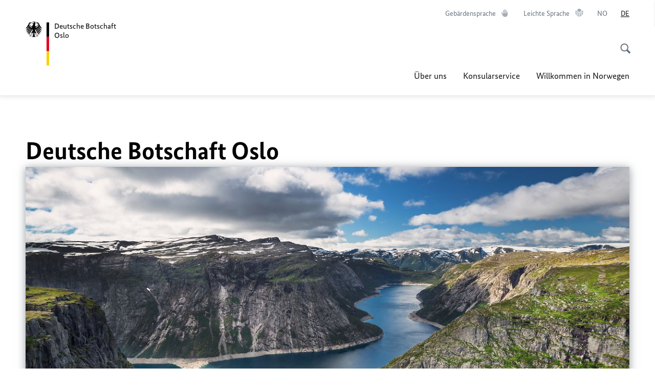

--- FILE ---
content_type: text/html;charset=UTF-8
request_url: https://oslo.diplo.de/
body_size: 17726
content:



<!DOCTYPE html>
<!--[if lte IE 9]><html lang="de" dir="ltr" class="no-js old-ie"    ><![endif]-->
<!--[if gt IE 9]><!-->
<html lang="de" dir="ltr" class="no-js"    ><!--<![endif]-->

  <head>
<meta http-equiv="content-type" content="text/html; charset=UTF-8"/>
<title>Deutsche Botschaft Oslo - Auswärtiges Amt</title>
<link rel="shortcut icon" href="/resource/blob/1205520/1b7353103b8d6217aab10f2706fa4c4d/homepage-no-de-favicon.ico" /><meta http-equiv="Content-Security-Policy" content="default-src &#39;self&#39;; img-src &#39;self&#39; data: https:; script-src &#39;self&#39; &#39;unsafe-inline&#39; &#39;unsafe-eval&#39; *.auswaertiges-amt.de *.babiel.com maps.googleapis.com; style-src &#39;self&#39; &#39;unsafe-inline&#39; fonts.googleapis.com https://de.presidencymt.eu/assets/widget/widget.css; connect-src &#39;self&#39; *.auswaertiges-amt.de *.babiel.com maps.googleapis.com; font-src &#39;self&#39; fonts.googleapis.com fonts.gstatic.com; frame-src *.diplo.de *.auswaertiges-amt.de *.babiel.com platform.twitter.com platform.x.com www.facebook.com www.instagram.com syndication.twitter.com www.linkedin.com www.youtube-nocookie.com https://vk.com/ https://www.google.com/; script-src-elem &#39;self&#39; &#39;unsafe-inline&#39; localhost:3000 *.auswaertiges-amt.de *.babiel.com platform.twitter.com platform.x.com connect.facebook.net www.instagram.com maps.googleapis.com https://de.presidencymt.eu/assets/widget/widget.js https://vk.com/js/api/openapi.js https://www.google.com/recaptcha/api.js https://www.gstatic.com/recaptcha/"/><link rel="apple-touch-icon" sizes="57x57" href="/static/appdata/includes/favicons/apple-touch-icon-57x57.png">
<link rel="apple-touch-icon" sizes="60x60" href="/static/appdata/includes/favicons/apple-touch-icon-60x60.png">
<link rel="apple-touch-icon" sizes="72x72" href="/static/appdata/includes/favicons/apple-touch-icon-72x72.png">
<link rel="apple-touch-icon" sizes="76x76" href="/static/appdata/includes/favicons/apple-touch-icon-76x76.png">
<link rel="apple-touch-icon" sizes="114x114" href="/static/appdata/includes/favicons/apple-touch-icon-114x114.png">
<link rel="apple-touch-icon" sizes="120x120" href="/static/appdata/includes/favicons/apple-touch-icon-120x120.png">
<link rel="apple-touch-icon" sizes="144x144" href="/static/appdata/includes/favicons/apple-touch-icon-144x144.png">
<link rel="apple-touch-icon" sizes="152x152" href="/static/appdata/includes/favicons/apple-touch-icon-152x152.png">
<link rel="apple-touch-icon" sizes="180x180" href="/static/appdata/includes/favicons/apple-touch-icon-180x180.png">
<link rel="icon" sizes="32x32" type="image/png" href="/static/appdata/includes/favicons/favicon-32x32.png">
<link rel="icon" sizes="192x192" type="image/png" href="/static/appdata/includes/favicons/android-chrome-192x192.png">
<link rel="icon" sizes="16x16" type="image/png" href="/static/appdata/includes/favicons/favicon-16x16.png"><link rel="canonical" href="https://oslo.diplo.de/no-de"/><meta name="keywords" content=""/>
<meta name="viewport" content="width=device-width, initial-scale=1.0"/>
<meta name="author" content="Auswärtiges Amt"/>
<meta name="robots" content="follow, index, noarchive, noodp, noydir"/>
<meta name="revisit-after" content="7 days"/><meta property="og:type" content="website"/>
<meta name="twitter:card" content="summary"/>
<meta property="og:url" content="https://oslo.diplo.de/no-de"/>
<meta property="og:locale" content="de"/>
<meta property="og:description" content="Klicken Sie hier, um auf die deutschsprachige Seite zu kommen. Hinweis: viele B&amp;uuml;rgerservice-Seiten sind im Moment nur auf Deutsch."/>
<meta name="description" content="Klicken Sie hier, um auf die deutschsprachige Seite zu kommen. Hinweis: viele B&amp;uuml;rgerservice-Seiten sind im Moment nur auf Deutsch."/>
<meta name="twitter:description" content="Klicken Sie hier, um auf die deutschsprachige Seite zu kommen. Hinweis: viele B&amp;uuml;rgerservice-Seiten sind im Moment nur auf Deutsch."/>
<meta property="og:site_name" content=""/>
<meta name="twitter:title" content="Deutsche Botschaft Oslo"/>
<meta property="og:title" content="Deutsche Botschaft Oslo"/>
<meta name="twitter:site" content="auswaertigesamt"/><link rel="preload" href="/resource/crblob/1096/a232503217988a2553de47cf22822184/bundessansweb-bold-woff2-data.woff2" as="font" type="font/woff2" crossorigin>
<link rel="preload" href="/resource/crblob/1100/601578769154ec077d6039c88e04694c/bundessansweb-regular-woff2-data.woff2" as="font" type="font/woff2" crossorigin>
<link rel="preload" href="/resource/crblob/1104/4b13bd4d47860a789405847a3fcf5a9a/bundesserifweb-bolditalic-woff2-data.woff2" as="font" type="font/woff2" crossorigin>
<link rel="preload" href="/resource/crblob/1112/a6fdb62ee6409ac17251984c3c418e8a/bundesserifweb-regular-woff2-data.woff2" as="font" type="font/woff2" crossorigin>
<link rel="preload" href="/resource/crblob/1108/d82e631127f31d2fa37154e9dbaddd55/bundesserifweb-italic-woff2-data.woff2" as="font" type="font/woff2" crossorigin><link rel="stylesheet" type="text/css" href="/resource/themes/aa/css/styles-768-118.css" media="screen"/>
<link rel="stylesheet" href="/resource/themes/aa/css/debug/label-css-2687446-1.css"><link rel="stylesheet" href="/resource/themes/aa/css/icons-data-png-184-98.css"><link rel="stylesheet" href="/resource/themes/aa/css/icons-data-svg-182-100.css"><link rel="stylesheet" href="/resource/themes/aa/css/icons-fallback-186-97.css">
<link rel="stylesheet" type="text/css" href="/resource/themes/aa/css/print-754-100.css" media="print"/><script>
(function() {
// Optimization for Repeat Views
if( sessionStorage.foftFontsLoaded ) {
document.documentElement.className += " is-font-bundle-1-loaded is-font-bundle-2-loaded";
return;
}
// promise polyfill
(function(){'use strict';var f,g=[];function l(a){g.push(a);1==g.length&&f()}function m(){for(;g.length;)g[0](),g.shift()}f=function(){setTimeout(m)};function n(a){this.a=p;this.b=void 0;this.f=[];var b=this;try{a(function(a){q(b,a)},function(a){r(b,a)})}catch(c){r(b,c)}}var p=2;function t(a){return new n(function(b,c){c(a)})}function u(a){return new n(function(b){b(a)})}function q(a,b){if(a.a==p){if(b==a)throw new TypeError;var c=!1;try{var d=b&&b.then;if(null!=b&&"object"==typeof b&&"function"==typeof d){d.call(b,function(b){c||q(a,b);c=!0},function(b){c||r(a,b);c=!0});return}}catch(e){c||r(a,e);return}a.a=0;a.b=b;v(a)}}
function r(a,b){if(a.a==p){if(b==a)throw new TypeError;a.a=1;a.b=b;v(a)}}function v(a){l(function(){if(a.a!=p)for(;a.f.length;){var b=a.f.shift(),c=b[0],d=b[1],e=b[2],b=b[3];try{0==a.a?"function"==typeof c?e(c.call(void 0,a.b)):e(a.b):1==a.a&&("function"==typeof d?e(d.call(void 0,a.b)):b(a.b))}catch(h){b(h)}}})}n.prototype.g=function(a){return this.c(void 0,a)};n.prototype.c=function(a,b){var c=this;return new n(function(d,e){c.f.push([a,b,d,e]);v(c)})};
function w(a){return new n(function(b,c){function d(c){return function(d){h[c]=d;e+=1;e==a.length&&b(h)}}var e=0,h=[];0==a.length&&b(h);for(var k=0;k<a.length;k+=1)u(a[k]).c(d(k),c)})}function x(a){return new n(function(b,c){for(var d=0;d<a.length;d+=1)u(a[d]).c(b,c)})};window.Promise||(window.Promise=n,window.Promise.resolve=u,window.Promise.reject=t,window.Promise.race=x,window.Promise.all=w,window.Promise.prototype.then=n.prototype.c,window.Promise.prototype["catch"]=n.prototype.g);}());
// FontFaceObserver https://github.com/bramstein/fontfaceobserver
(function(){function m(a,b){document.addEventListener?a.addEventListener("scroll",b,!1):a.attachEvent("scroll",b)}function n(a){document.body?a():document.addEventListener?document.addEventListener("DOMContentLoaded",function c(){document.removeEventListener("DOMContentLoaded",c);a()}):document.attachEvent("onreadystatechange",function l(){if("interactive"==document.readyState||"complete"==document.readyState)document.detachEvent("onreadystatechange",l),a()})};function t(a){this.a=document.createElement("div");this.a.setAttribute("aria-hidden","true");this.a.appendChild(document.createTextNode(a));this.b=document.createElement("span");this.c=document.createElement("span");this.h=document.createElement("span");this.f=document.createElement("span");this.g=-1;this.b.style.cssText="max-width:none;display:inline-block;position:absolute;height:100%;width:100%;overflow:scroll;font-size:16px;";this.c.style.cssText="max-width:none;display:inline-block;position:absolute;height:100%;width:100%;overflow:scroll;font-size:16px;";
this.f.style.cssText="max-width:none;display:inline-block;position:absolute;height:100%;width:100%;overflow:scroll;font-size:16px;";this.h.style.cssText="display:inline-block;width:200%;height:200%;font-size:16px;max-width:none;";this.b.appendChild(this.h);this.c.appendChild(this.f);this.a.appendChild(this.b);this.a.appendChild(this.c)}
function x(a,b){a.a.style.cssText="max-width:none;min-width:20px;min-height:20px;display:inline-block;overflow:hidden;position:absolute;width:auto;margin:0;padding:0;top:-999px;left:-999px;white-space:nowrap;font:"+b+";"}function y(a){var b=a.a.offsetWidth,c=b+100;a.f.style.width=c+"px";a.c.scrollLeft=c;a.b.scrollLeft=a.b.scrollWidth+100;return a.g!==b?(a.g=b,!0):!1}function z(a,b){function c(){var a=l;y(a)&&a.a.parentNode&&b(a.g)}var l=a;m(a.b,c);m(a.c,c);y(a)};function A(a,b){var c=b||{};this.family=a;this.style=c.style||"normal";this.weight=c.weight||"normal";this.stretch=c.stretch||"normal"}var B=null,C=null,E=null,F=null;function I(){if(null===E){var a=document.createElement("div");try{a.style.font="condensed 100px sans-serif"}catch(b){}E=""!==a.style.font}return E}function J(a,b){return[a.style,a.weight,I()?a.stretch:"","100px",b].join(" ")}
A.prototype.load=function(a,b){var c=this,l=a||"BESbswy",r=0,D=b||3E3,G=(new Date).getTime();return new Promise(function(a,b){var e;null===F&&(F=!!document.fonts);if(e=F)null===C&&(C=/OS X.*Version\/10\..*Safari/.test(navigator.userAgent)&&/Apple/.test(navigator.vendor)),e=!C;if(e){e=new Promise(function(a,b){function f(){(new Date).getTime()-G>=D?b():document.fonts.load(J(c,'"'+c.family+'"'),l).then(function(c){1<=c.length?a():setTimeout(f,25)},function(){b()})}f()});var K=new Promise(function(a,
c){r=setTimeout(c,D)});Promise.race([K,e]).then(function(){clearTimeout(r);a(c)},function(){b(c)})}else n(function(){function e(){var b;if(b=-1!=g&&-1!=h||-1!=g&&-1!=k||-1!=h&&-1!=k)(b=g!=h&&g!=k&&h!=k)||(null===B&&(b=/AppleWebKit\/([0-9]+)(?:\.([0-9]+))/.exec(window.navigator.userAgent),B=!!b&&(536>parseInt(b[1],10)||536===parseInt(b[1],10)&&11>=parseInt(b[2],10))),b=B&&(g==u&&h==u&&k==u||g==v&&h==v&&k==v||g==w&&h==w&&k==w)),b=!b;b&&(d.parentNode&&d.parentNode.removeChild(d),clearTimeout(r),a(c))}
function H(){if((new Date).getTime()-G>=D)d.parentNode&&d.parentNode.removeChild(d),b(c);else{var a=document.hidden;if(!0===a||void 0===a)g=f.a.offsetWidth,h=p.a.offsetWidth,k=q.a.offsetWidth,e();r=setTimeout(H,50)}}var f=new t(l),p=new t(l),q=new t(l),g=-1,h=-1,k=-1,u=-1,v=-1,w=-1,d=document.createElement("div");d.dir="ltr";x(f,J(c,"sans-serif"));x(p,J(c,"serif"));x(q,J(c,"monospace"));d.appendChild(f.a);d.appendChild(p.a);d.appendChild(q.a);document.body.appendChild(d);u=f.a.offsetWidth;v=p.a.offsetWidth;
w=q.a.offsetWidth;H();z(f,function(a){g=a;e()});x(f,J(c,'"'+c.family+'",sans-serif'));z(p,function(a){h=a;e()});x(p,J(c,'"'+c.family+'",serif'));z(q,function(a){k=a;e()});x(q,J(c,'"'+c.family+'",monospace'))})})};"undefined"!==typeof module?module.exports=A:(window.FontFaceObserver=A,window.FontFaceObserver.prototype.load=A.prototype.load);}());
var bundesSansWeb400 = new FontFaceObserver('BundesSansweb', {
weight: 400
});
Promise.all([bundesSansWeb400.load()]).then(function () {
document.documentElement.className += ' is-font-bundle-1-loaded';
var bundesSansWeb700 = new FontFaceObserver('BundesSansWeb', {
weight: 700
});
var bundesSerifWeb400 = new FontFaceObserver('BundesSerifWeb', {
weight: 400
});
var bundesSerifWeb400i = new FontFaceObserver('BundesSerifWeb', {
weight: 400,
style: 'italic'
});
var bundesSerifWeb700i = new FontFaceObserver('BundesSerifWeb', {
weight: 700,
style: 'italic'
});
Promise.all([
bundesSansWeb700.load(),
bundesSerifWeb400.load(),
bundesSerifWeb400i.load(),
bundesSerifWeb700i.load()
]).then(function () {
document.documentElement.className += ' is-font-bundle-2-loaded';
// Optimization for Repeat Views
sessionStorage.foftFontsLoaded = true;
});
});
})();
</script><script>!function () {
function e(e, n, t) {
"use strict";
var o = window.document.createElement("link"), r = n || window.document.getElementsByTagName("script")[0], a = window.document.styleSheets;
return o.rel = "stylesheet", o.href = e, o.media = "only x", r.parentNode.insertBefore(o, r), o.onloadcssdefined = function (e) {
for (var n, t = 0; t < a.length; t++)a[t].href && a[t].href === o.href && (n = !0);
n ? e() : setTimeout(function () {
o.onloadcssdefined(e)
})
}, o.onloadcssdefined(function () {
o.media = t || "all"
}), o
}
function n(e, n) {
e.onload = function () {
e.onload = null, n && n.call(e)
}, "isApplicationInstalled" in navigator && "onloadcssdefined" in e && e.onloadcssdefined(n)
}
!function (t) {
var o = function (r, a) {
"use strict";
if (r && 3 === r.length) {
var i = t.navigator, c = t.document, s = t.Image, d = !(!c.createElementNS || !c.createElementNS("http://www.w3.org/2000/svg", "svg").createSVGRect || !c.implementation.hasFeature("http://www.w3.org/TR/SVG11/feature#Image", "1.1") || t.opera && -1 === i.userAgent.indexOf("Chrome") || -1 !== i.userAgent.indexOf("Series40")), l = new s;
l.onerror = function () {
o.method = "png", o.href = r[2], e(r[2])
}, l.onload = function () {
var t = 1 === l.width && 1 === l.height, i = r[t && d ? 0 : t ? 1 : 2];
t && d ? o.method = "svg" : t ? o.method = "datapng" : o.method = "png", o.href = i, n(e(i), a)
}, l.src = "[data-uri]", c.documentElement.className += " grunticon"
}
};
o.loadCSS = e, o.onloadCSS = n, t.grunticon = o
}(this), function (e, n) {
"use strict";
var t = n.document, o = "grunticon:", r = function (e) {
if (t.attachEvent ? "complete" === t.readyState : "loading" !== t.readyState) e(); else {
var n = !1;
t.addEventListener("readystatechange", function () {
n || (n = !0, e())
}, !1)
}
}, a = function (e) {
return n.document.querySelector('link[href$="' + e + '"]')
}, i = function (e) {
var n, t, r, a, i, c, s = {};
if (n = e.sheet, !n)return s;
t = n.cssRules ? n.cssRules : n.rules;
for (var d = 0; d < t.length; d++)r = t[d].cssText, a = o + t[d].selectorText, i = r.split(");")[0].match(/US\-ASCII\,([^"']+)/), i && i[1] && (c = decodeURIComponent(i[1]), s[a] = c);
return s
}, c = function (e) {
var n, r, a, i;
a = "data-grunticon-embed";
for (var c in e) {
i = c.slice(o.length);
try {
n = t.querySelectorAll(i)
} catch (s) {
continue
}
r = [];
for (var d = 0; d < n.length; d++)null !== n[d].getAttribute(a) && r.push(n[d]);
if (r.length)for (d = 0; d < r.length; d++)r[d].innerHTML = e[c], r[d].style.backgroundImage = "none", r[d].removeAttribute(a)
}
return r
}, s = function (n) {
"svg" === e.method && r(function () {
c(i(a(e.href))), "function" == typeof n && n()
})
};
e.embedIcons = c, e.getCSS = a, e.getIcons = i, e.ready = r, e.svgLoadedCallback = s, e.embedSVG = s
}(grunticon, this)
}();</script> <script>
grunticon([
"/resource/themes/aa/css/icons-data-svg-182-100.css"
,
"/resource/themes/aa/css/icons-data-png-184-98.css"
,
"/resource/themes/aa/css/icons-fallback-186-97.css"
], grunticon.svgLoadedCallback);
</script>
<noscript>
<link href="/resource/themes/aa/css/icons-fallback-186-97.css" rel="stylesheet"/>
</noscript>  </head>

  <body class=""    data-not-searchable="none">
<div ></div>    
    

    <div >
<nav class="c-skiplinks" aria-label="Sprungmarke" data-css="c-skiplinks" data-js-module="skiplinks">
<h2 class="skiplinks__headline">Navigation und Service</h2>
<p class="skiplinks__text"><em>Direkt zu:</em></p>
<ul class="skiplink__list">
<li class="skiplink__list-item"><a class="skiplink__link" href="#main">Inhalt</a></li>
<li class="skiplink__list-item"><a class="skiplink__link" href="#nav__primary">Hauptmenü</a></li>
<li class="skiplink__list-item"><a class="skiplink__link skiplink__search-link" href="#header-cta-search">Suche</a></li>
</ul>
</nav><header id="header" data-css="c-header"
class=" c-header--">
<div class="header__inner">
<div class="header__left">
<div class=" c-logo">
<picture class="c-picture--logo
" data-css="c-picture">
<source srcset="/resource/crblob/772/47f731c5aa09d415e52ad2d35c55a7be/aamt-logo-sp-data.svg" media="(max-width:707px)" data-logotext="Zur Startseite"/>
<source srcset="/resource/crblob/774/043b311bf7ef66e7fe96e3da3f0c8bb4/aamt-logo-tb-data.svg" media="(min-width:708px) and (max-width:1039px)" data-logotext="Zur Startseite"/>
<source srcset="/resource/crblob/200/b26f8a6a21790f0822b0b21a2a92ac4b/aamt-logo-dt-data.svg" media="(min-width:1040px)" data-logotext="Zur Startseite"/>
<img class="picture__image "
src="/resource/crblob/772/47f731c5aa09d415e52ad2d35c55a7be/aamt-logo-sp-data.svg" alt="Zur Startseite" data-logotext="Zur Startseite"
data-sizes=&quot;auto&quot;/>
</picture>
<span class="logo__title">Deutsche Botschaft</span>
<span class="logo__title">Oslo</span>
</div> </div>
<div class="header__right">
<div class="c-metanavigation--default is-desktop-visible"
data-css="c-metanavigation">
<nav class="metanavigation__nav">
<h2 class="metanavigation__nav-headline is-aural">Seitennavigation</h2>
<ul class="metanavigation__linklist">
<li class="metanavigation__linklist-item">
<a href="https://www.auswaertiges-amt.de/de/gebaerdensprache" title="Gebärdensprache" class="metanavigation__link is-sign-language">
<span class="metanavigation__link-content">Gebärdensprache</span>
<span class="is-aural">Im neuen Tab öffnen</span>
<span class="metanavigation__link-icon i-gebaerdensprache" data-grunticon-embed="true"></span>
</a>
</li>
<li class="metanavigation__linklist-item">
<a href="https://www.auswaertiges-amt.de/de/gebaerdensprache" title="Leichte Sprache" class="metanavigation__link is-easy-language">
<span class="metanavigation__link-content">Leichte Sprache</span>
<span class="is-aural">Im neuen Tab öffnen</span>
<span class="metanavigation__link-icon i-leichte-sprache" data-grunticon-embed="true"></span>
</a>
</li>
<li class="metanavigation__linklist-item is-abbr">
<a aria-label="Norsk" lang="no" class="metanavigation__link is-abbr-language" href="https://oslo.diplo.de/no-no">
<span class="metanavigation__link-content">
<abbr title="Norsk">NO</abbr>
</span>
<span class="metanavigation__link-icon"></span>
</a>
</li>
<li class="metanavigation__linklist-item is-abbr">
<strong class="metanavigation__active-item is-abbr-language">
<span class="metanavigation__active-item-content">
<abbr title="Deutsch">DE</abbr>
</span>
<span class="metanavigation__active-item-icon"></span>
</strong>
</li> </ul>
</nav>
</div>
<button id="header-cta-search" class="c-cta--search-toggle " data-css="c-cta" data-js-module="cta"
data-js-options='{&quot;globalEvent&quot;:&quot;cta:openSearchOverlay&quot;}' title="Suche öffnen" aria-expanded="false">
<span class="cta__icon i-magnifier"
data-grunticon-embed="true"></span>
<span class="cta__content" data-js-item="cta-content">Suche öffnen</span>
</button>
<div class="c-toggler--search-toggle is-closed" data-css="c-toggler" data-js-module="toggler"
data-js-options="{&quot;globalEvent&quot;:&quot;cta:openSearchOverlay&quot;,&quot;calculateHeight&quot;:false}">
<div class="toggler__wrapper">
<div class="u-grid-row">
<div class="u-grid-col">
<div class="c-search--overlay" data-css="c-search" data-js-module="search"
data-js-options="{&quot;textNoResults&quot;:&quot;search-text-no-results&quot;,&quot;autofocus&quot;:&quot;true&quot;,&quot;textResults&quot;:&quot;search-text-results&quot;,&quot;customSubmit&quot;:&quot;customformat&quot;}">
<h2 class="search__headline">Wonach suchen Sie?</h2>
<div class="search__wrapper">
<form class="search__form" action="/no-de/search" method="get" data-js-atom="search-form" novalidate>
<fieldset class="search__control-group">
<legend class="is-aural">Inhalt</legend>
<label class="is-aural" for="search-input-1205520">Geben Sie ein Suchwort ein</label>
<input type="search" placeholder="Was suchen Sie?" class="search__input" name="search" id="search-input-1205520" data-js-atom="input">
<button type="submit" class="search__submit-btn" data-js-atom="submit">
<span class="search__submit-btn-text">Suche</span>
<span class="i-magnifier" data-grunticon-embed="true"></span>
</button>
</fieldset>
</form>
<div class="search__helper-text-wrapper">
<span data-js-atom="search-text-results">Anzahl gefundener Suchergebnisse:</span>
<span data-js-atom="search-text-no-results">Keine passenden Schlagwörter gefunden. Bitte tippen Sie Ihr Suchwort komplett ein.</span>
</div>
</div>
<div class="search__tags-wrap">
</div>
<button class="c-cta--search-overlay-toggle"
data-css="c-cta"
type="button"
data-js-atom="search-overlay-close">
<span class="cta__icon "></span>
<span class="cta__content" data-js-item="cta-content">Suche schließen</span>
</button>
</div>
</div>
</div>
</div>
</div>
<div class="c-nav-primary" data-css="c-nav-primary" data-js-module="nav-primary" id="nav__primary" data-js-options="{&quot;calculateHeight&quot;:false}">
<button class="nav-primary__hamburger" data-js-atom="trigger-nav" aria-controls="navigation" aria-expanded="false" aria-label="Menü">
<span class="nav-primary__hamburger-icon"></span>
<span class="nav-primary__hamburger-title is-inactive-text">Menü</span>
<span class="nav-primary__hamburger-title is-active-text">schließen</span>
</button>
<span class="nav-primary__alert-area" role="alert" data-js-atom="alert-area" data-inactive-text="Das Menü wurde geschlossen." data-active-text="Das Menü wurde geöffnet."></span>
<div class="nav-primary__wrapper" id="navigation" data-js-atom="navigation-wrapper">
<nav class="nav-primary__content" data-js-atom="navigation-content">
<h2 class="nav-primary__headline" data-js-atom="navigation-heading" data-js-atom="navigation-heading" tabindex="-1">Menü</h2>
<ul class="nav-primary__list">
<li class="nav-primary__list-item">
<button class="nav-primary__first-level-cta " data-js-atom="trigger-sub-list"
aria-expanded="false" aria-controls="1205406-nav">
Über uns
</button>
<div class="nav-primary__second-level-wrapper" data-js-atom="second-level-wrapper" id="1205406-nav" aria-hidden="true">
<div class="nav-primary__sub-list-wrapper">
<button class="nav-primary__sub-list-close" data-js-atom="close-sub-list">
<span class="nav-primary__sub-list-close-icon i-arrow_right-g" data-grunticon-embed="true"></span>
<span class="nav-primary__sub-list-close-content">Zurück <span class="is-aural">zur ersten Navigationsebene</span></span>
</button>
<h3 class="nav-primary__sub-list-title" data-js-atom="navigation-heading" tabindex="-1">Über uns</h3>
<ul class="nav-primary__sub-list">
<li class="nav-primary__sub-list-item is-highlight">
<a href="/no-de/ueber-uns" class="nav-primary__second-level-cta" data-js-tracking="['trackEvent', 'Navigation', 'Klick Hauptmenü',
'Zur Übersicht']">
<span class="nav-primary__second-level-item-wrapper">
<span class="nav-primary__second-level-cta-content">Zur Übersicht</span>
<span class="nav-primary__second-level-cta-icon i-arrow_left_100" data-grunticon-embed="true"></span>
</span>
</a>
</li><li class="nav-primary__sub-list-item">
<a href="/no-de/ueber-uns/2571920-2571920" class="nav-primary__second-level-cta" data-js-tracking="[&#x27;trackEvent&#x27;, &#x27;Navigation&#x27;, &#x27;Klick Hauptmenü&#x27;, &#x27;Adresse, Öffnungszeiten &amp;amp; Kontakt&#x27;]">
<span class="nav-primary__second-level-cta-content">
<p class="rte__paragraph">Adresse, Öffnungszeiten &amp; Kontakt<br/></p> </span>
<span class="nav-primary__second-level-cta-icon"></span>
</a>
</li><li class="nav-primary__sub-list-item">
<a href="/no-de/ueber-uns/01-botschaft" class="nav-primary__second-level-cta" data-js-tracking="[&#x27;trackEvent&#x27;, &#x27;Navigation&#x27;, &#x27;Klick Hauptmenü&#x27;, &#x27;Kontakt zur Botschaft&#x27;]">
<span class="nav-primary__second-level-cta-content">
<p class="rte__paragraph">Kontakt zur Botschaft<br/></p> </span>
<span class="nav-primary__second-level-cta-icon"></span>
</a>
</li><li class="nav-primary__sub-list-item">
<a href="/no-de/ueber-uns/honorarkonsuln" class="nav-primary__second-level-cta" data-js-tracking="[&#x27;trackEvent&#x27;, &#x27;Navigation&#x27;, &#x27;Klick Hauptmenü&#x27;, &#x27;Honorarkonsuln&#x27;]">
<span class="nav-primary__second-level-cta-content">
<p class="rte__paragraph">Honorarkonsuln<br/></p> </span>
<span class="nav-primary__second-level-cta-icon"></span>
</a>
</li><li class="nav-primary__sub-list-item">
<a href="/no-de/ueber-uns/korruptionspraevention" class="nav-primary__second-level-cta" data-js-tracking="[&#x27;trackEvent&#x27;, &#x27;Navigation&#x27;, &#x27;Klick Hauptmenü&#x27;, &#x27;Korruptionsprävention&#x27;]">
<span class="nav-primary__second-level-cta-content">
<p class="rte__paragraph">Korruptionsprävention<br/></p> </span>
<span class="nav-primary__second-level-cta-icon"></span>
</a>
</li> </ul>
</div>
</div>
</li><li class="nav-primary__list-item">
<button class="nav-primary__first-level-cta " data-js-atom="trigger-sub-list"
aria-expanded="false" aria-controls="1205374-nav">
Konsularservice
</button>
<div class="nav-primary__second-level-wrapper" data-js-atom="second-level-wrapper" id="1205374-nav" aria-hidden="true">
<div class="nav-primary__sub-list-wrapper">
<button class="nav-primary__sub-list-close" data-js-atom="close-sub-list">
<span class="nav-primary__sub-list-close-icon i-arrow_right-g" data-grunticon-embed="true"></span>
<span class="nav-primary__sub-list-close-content">Zurück <span class="is-aural">zur ersten Navigationsebene</span></span>
</button>
<h3 class="nav-primary__sub-list-title" data-js-atom="navigation-heading" tabindex="-1">Konsularservice</h3>
<ul class="nav-primary__sub-list">
<li class="nav-primary__sub-list-item is-highlight">
<a href="/no-de/service" class="nav-primary__second-level-cta" data-js-tracking="['trackEvent', 'Navigation', 'Klick Hauptmenü',
'Zur Übersicht']">
<span class="nav-primary__second-level-item-wrapper">
<span class="nav-primary__second-level-cta-content">Zur Übersicht</span>
<span class="nav-primary__second-level-cta-icon i-arrow_left_100" data-grunticon-embed="true"></span>
</span>
</a>
</li><li class="nav-primary__sub-list-item">
<a href="/no-de/service/termin-1205372" class="nav-primary__second-level-cta" data-js-tracking="[&#x27;trackEvent&#x27;, &#x27;Navigation&#x27;, &#x27;Klick Hauptmenü&#x27;, &#x27;Termin buchen&#x27;]">
<span class="nav-primary__second-level-cta-content">
<p class="rte__paragraph">Termin buchen<br/></p> </span>
<span class="nav-primary__second-level-cta-icon"></span>
</a>
</li><li class="nav-primary__sub-list-item">
<a href="/no-de/service/themenuebersicht-a-bis-z" class="nav-primary__second-level-cta" data-js-tracking="[&#x27;trackEvent&#x27;, &#x27;Navigation&#x27;, &#x27;Klick Hauptmenü&#x27;, &#x27;Themen A - Z &#x27;]">
<span class="nav-primary__second-level-cta-content">
<p class="rte__paragraph">­Themen A - Z<br/> </p> </span>
<span class="nav-primary__second-level-cta-icon"></span>
</a>
</li><li class="nav-primary__sub-list-item">
<a href="/no-de/service/paesseausweise" class="nav-primary__second-level-cta" data-js-tracking="[&#x27;trackEvent&#x27;, &#x27;Navigation&#x27;, &#x27;Klick Hauptmenü&#x27;, &#x27;Pässe und Ausweise &#x27;]">
<span class="nav-primary__second-level-cta-content">
<p class="rte__paragraph">Pässe und Ausweise </p> </span>
<span class="nav-primary__second-level-cta-icon"></span>
</a>
</li><li class="nav-primary__sub-list-item">
<a href="/no-de/service/namenserklaerung" class="nav-primary__second-level-cta" data-js-tracking="[&#x27;trackEvent&#x27;, &#x27;Navigation&#x27;, &#x27;Klick Hauptmenü&#x27;, &#x27;Familienangelegenheiten, Namensführung&#x27;]">
<span class="nav-primary__second-level-cta-content">
<p class="rte__paragraph">Familienangelegenheiten, Namensführung<br/></p> </span>
<span class="nav-primary__second-level-cta-icon"></span>
</a>
</li><li class="nav-primary__sub-list-item">
<a href="/no-de/service/1205336-1205336" class="nav-primary__second-level-cta" data-js-tracking="[&#x27;trackEvent&#x27;, &#x27;Navigation&#x27;, &#x27;Klick Hauptmenü&#x27;, &#x27;Beglaubigungen, Bescheinigungen und Beurkundungen&#x27;]">
<span class="nav-primary__second-level-cta-content">
<p class="rte__paragraph"><strong class="rte__strong">Beglaubigungen, Bescheinigungen und Beurkundungen</strong><br/></p> </span>
<span class="nav-primary__second-level-cta-icon"></span>
</a>
</li><li class="nav-primary__sub-list-item">
<a href="/no-de/service/1683212-1683212" class="nav-primary__second-level-cta" data-js-tracking="[&#x27;trackEvent&#x27;, &#x27;Navigation&#x27;, &#x27;Klick Hauptmenü&#x27;, &#x27;Urkundenbeschaffung, Anerkennung von Urkunden, Apostille&#x27;]">
<span class="nav-primary__second-level-cta-content">
<p class="rte__paragraph">Urkundenbeschaffung, Anerkennung von Urkunden, Apostille<br/></p> </span>
<span class="nav-primary__second-level-cta-icon"></span>
</a>
</li><li class="nav-primary__sub-list-item">
<a href="/no-de/service/staatsangehoerigkeit-2664102" class="nav-primary__second-level-cta" data-js-tracking="[&#x27;trackEvent&#x27;, &#x27;Navigation&#x27;, &#x27;Klick Hauptmenü&#x27;, &#x27;Deutsches Staatsangehörigkeitsrecht&#x27;]">
<span class="nav-primary__second-level-cta-content">
<p class="rte__paragraph">Deutsches Staatsangehörigkeitsrecht<br/></p> </span>
<span class="nav-primary__second-level-cta-icon"></span>
</a>
</li><li class="nav-primary__sub-list-item">
<a href="/no-de/service/2664062-2664062" class="nav-primary__second-level-cta" data-js-tracking="[&#x27;trackEvent&#x27;, &#x27;Navigation&#x27;, &#x27;Klick Hauptmenü&#x27;, &#x27;Norwegisch werden, deutsch bleiben&#x27;]">
<span class="nav-primary__second-level-cta-content">
<p class="rte__paragraph"><strong class="rte__strong">Norwegisch werden, deutsch bleiben</strong><br/></p> </span>
<span class="nav-primary__second-level-cta-icon"></span>
</a>
</li><li class="nav-primary__sub-list-item">
<a href="/no-de/service/erbangelegenheiten" class="nav-primary__second-level-cta" data-js-tracking="[&#x27;trackEvent&#x27;, &#x27;Navigation&#x27;, &#x27;Klick Hauptmenü&#x27;, &#x27;Erbangelegenheiten&#x27;]">
<span class="nav-primary__second-level-cta-content">
<p class="rte__paragraph">Erbangelegenheiten<br/></p> </span>
<span class="nav-primary__second-level-cta-icon"></span>
</a>
</li><li class="nav-primary__sub-list-item">
<a href="/no-de/service/2656538-2656538" class="nav-primary__second-level-cta" data-js-tracking="[&#x27;trackEvent&#x27;, &#x27;Navigation&#x27;, &#x27;Klick Hauptmenü&#x27;, &#x27;Führerschein&#x27;]">
<span class="nav-primary__second-level-cta-content">
<p class="rte__paragraph">Führerschein<br/></p> </span>
<span class="nav-primary__second-level-cta-icon"></span>
</a>
</li><li class="nav-primary__sub-list-item">
<a href="/no-de/service/fuehr-zeugn-1205342" class="nav-primary__second-level-cta" data-js-tracking="[&#x27;trackEvent&#x27;, &#x27;Navigation&#x27;, &#x27;Klick Hauptmenü&#x27;, &#x27;Führungszeugnis aus Deutschland&#x27;]">
<span class="nav-primary__second-level-cta-content">
<p class="rte__paragraph">Führungszeugnis aus Deutschland<br/></p> </span>
<span class="nav-primary__second-level-cta-icon"></span>
</a>
</li><li class="nav-primary__sub-list-item">
<a href="/no-de/service/2640134-2640134" class="nav-primary__second-level-cta" data-js-tracking="[&#x27;trackEvent&#x27;, &#x27;Navigation&#x27;, &#x27;Klick Hauptmenü&#x27;, &#x27;Rechtsanwälte&#x27;]">
<span class="nav-primary__second-level-cta-content">
<p class="rte__paragraph">Rechtsanwälte</p> </span>
<span class="nav-primary__second-level-cta-icon"></span>
</a>
</li><li class="nav-primary__sub-list-item">
<a href="/no-de/service/formulare" class="nav-primary__second-level-cta" data-js-tracking="[&#x27;trackEvent&#x27;, &#x27;Navigation&#x27;, &#x27;Klick Hauptmenü&#x27;, &#x27;Formularübersicht&#x27;]">
<span class="nav-primary__second-level-cta-content">
<p class="rte__paragraph">Formularübersicht<br/></p> </span>
<span class="nav-primary__second-level-cta-icon"></span>
</a>
</li><li class="nav-primary__sub-list-item">
<a href="/no-de/service/02-service" class="nav-primary__second-level-cta" data-js-tracking="[&#x27;trackEvent&#x27;, &#x27;Navigation&#x27;, &#x27;Klick Hauptmenü&#x27;, &#x27;Hilfe für Deutsche in Notfällen&#x27;]">
<span class="nav-primary__second-level-cta-content">
<p class="rte__paragraph">Hilfe für Deutsche in Notfällen</p> </span>
<span class="nav-primary__second-level-cta-icon"></span>
</a>
</li><li class="nav-primary__sub-list-item">
<a href="/no-de/service/15-elefand" class="nav-primary__second-level-cta" data-js-tracking="[&#x27;trackEvent&#x27;, &#x27;Navigation&#x27;, &#x27;Klick Hauptmenü&#x27;, &#x27;Krisenvorsorgeliste&#x27;]">
<span class="nav-primary__second-level-cta-content">
<p class="rte__paragraph">Krisenvorsorgeliste<br/></p> </span>
<span class="nav-primary__second-level-cta-icon"></span>
</a>
</li><li class="nav-primary__sub-list-item">
<a href="/no-de/service/visainformationinenglish" class="nav-primary__second-level-cta" data-js-tracking="[&#x27;trackEvent&#x27;, &#x27;Navigation&#x27;, &#x27;Klick Hauptmenü&#x27;, &#x27;Visa Information in english&#x27;]">
<span class="nav-primary__second-level-cta-content">
<p class="rte__paragraph">Visa Information in english</p> </span>
<span class="nav-primary__second-level-cta-icon"></span>
</a>
</li> </ul>
</div>
</div>
</li><li class="nav-primary__list-item">
<button class="nav-primary__first-level-cta " data-js-atom="trigger-sub-list"
aria-expanded="false" aria-controls="1205502-nav">
Willkommen in Norwegen
</button>
<div class="nav-primary__second-level-wrapper" data-js-atom="second-level-wrapper" id="1205502-nav" aria-hidden="true">
<div class="nav-primary__sub-list-wrapper">
<button class="nav-primary__sub-list-close" data-js-atom="close-sub-list">
<span class="nav-primary__sub-list-close-icon i-arrow_right-g" data-grunticon-embed="true"></span>
<span class="nav-primary__sub-list-close-content">Zurück <span class="is-aural">zur ersten Navigationsebene</span></span>
</button>
<h3 class="nav-primary__sub-list-title" data-js-atom="navigation-heading" tabindex="-1">Willkommen in Norwegen</h3>
<ul class="nav-primary__sub-list">
<li class="nav-primary__sub-list-item is-highlight">
<a href="/no-de/willkommen" class="nav-primary__second-level-cta" data-js-tracking="['trackEvent', 'Navigation', 'Klick Hauptmenü',
'Zur Übersicht']">
<span class="nav-primary__second-level-item-wrapper">
<span class="nav-primary__second-level-cta-content">Zur Übersicht</span>
<span class="nav-primary__second-level-cta-icon i-arrow_left_100" data-grunticon-embed="true"></span>
</span>
</a>
</li><li class="nav-primary__sub-list-item">
<a href="/no-de/willkommen/reise-sicherheit" class="nav-primary__second-level-cta" data-js-tracking="[&#x27;trackEvent&#x27;, &#x27;Navigation&#x27;, &#x27;Klick Hauptmenü&#x27;, &#x27;Reise- und Sicherheitshinweise&#x27;]">
<span class="nav-primary__second-level-cta-content">
<p class="rte__paragraph">Reise- und Sicherheitshinweise<br/></p> </span>
<span class="nav-primary__second-level-cta-icon"></span>
</a>
</li><li class="nav-primary__sub-list-item">
<a href="/no-de/willkommen/laenderinfos" class="nav-primary__second-level-cta" data-js-tracking="[&#x27;trackEvent&#x27;, &#x27;Navigation&#x27;, &#x27;Klick Hauptmenü&#x27;, &#x27;Informationen über Norwegen&#x27;]">
<span class="nav-primary__second-level-cta-content">
<p class="rte__paragraph">Informationen über Norwegen<br/></p> </span>
<span class="nav-primary__second-level-cta-icon"></span>
</a>
</li> </ul>
</div>
</div>
</li>
<li class="nav-primary__list-item is-search-toggle">
<button id="header-cta-search" class="c-cta--search-toggle " data-css="c-cta" data-js-module="cta"
data-js-options="{&quot;globalEvent&quot;:&quot;cta:openSearchOverlay&quot;}" title="Suche öffnen" aria-expanded="false">
<span class="cta__icon i-magnifier"
data-grunticon-embed="true"></span>
<span class="cta__content" data-js-item="cta-content">Suche öffnen</span>
</button>
</li>
</ul>
</nav>
<h2 class="metanavigation__nav-headline is-aural">Navigation</h2>
<div class="c-metanavigation--nav-primary "
data-css="c-metanavigation">
<nav class="metanavigation__nav">
<h2 class="metanavigation__nav-headline is-aural">Seitennavigation</h2>
<ul class="metanavigation__linklist">
<li class="metanavigation__linklist-item">
<a href="https://www.auswaertiges-amt.de/de/gebaerdensprache" title="Gebärdensprache" class="metanavigation__link is-sign-language">
<span class="metanavigation__link-content">Gebärdensprache</span>
<span class="is-aural">Im neuen Tab öffnen</span>
<span class="metanavigation__link-icon i-gebaerdensprache" data-grunticon-embed="true"></span>
</a>
</li>
<li class="metanavigation__linklist-item">
<a href="https://www.auswaertiges-amt.de/de/gebaerdensprache" title="Leichte Sprache" class="metanavigation__link is-easy-language">
<span class="metanavigation__link-content">Leichte Sprache</span>
<span class="is-aural">Im neuen Tab öffnen</span>
<span class="metanavigation__link-icon i-leichte-sprache" data-grunticon-embed="true"></span>
</a>
</li>
</ul>
</nav>
</div> </div>
</div>
</div>
</div>
</header>
<button id="header-cta-search" class="c-cta--search-toggle is-sticky" data-css="c-cta" data-js-module="cta"
data-js-options="{&quot;globalEvent&quot;:&quot;cta:openSearchOverlay&quot;,&quot;sticky&quot;:&quot;belowHeader&quot;}" title="Suche öffnen" aria-expanded="false">
<span class="cta__icon i-magnifier"
data-grunticon-embed="true"></span>
<span class="cta__content" data-js-item="cta-content">Suche öffnen</span>
</button>
<div class="c-toggler--navigation-overlay-wrapper is-open"
data-css="c-toggler"
data-js-module="toggler"
data-js-options='{&quot;globalEvent&quot;:&quot;navPrimary:toggle&quot;,&quot;calculateHeight&quot;:false} '>
<div class="toggler__wrapper">
<main id="main">
<h1 class="is-aural">Willkommen auf den Seiten des Auswärtigen Amts</h1>
<div class="u-grid-row" >
<div class="u-grid-col is-desktop-col-12">
<header class="c-heading--homepage-embassy" data-css="c-heading">
<h1 class="heading__title">
<span class="heading__title-text">
Deutsche Botschaft Oslo </span>
</h1>
<div class="heading__image">
<div
data-css="c-figure" data-js-module="figure"
class="c-figure--default
">
<div class="figure__wrapper-scroll">
<figure class="figure__wrapper-all">
<div class="figure__wrapper" data-js-atom="figure-wrapper">
<picture class="c-picture--heading is-full-width "
data-css="c-picture">
<source srcset="https://oslo.diplo.de/resource/image/2371844/123x55/345/155/eebbd8aeb754671d228a02e160ea868b/153F614C0B6FC8BC93597143EE00462A/view-on-lake-ringedalsvatnet-from-trolltunga.jpg 345w,https://oslo.diplo.de/resource/image/2371844/123x55/465/209/bae7981cdef534f15785cc7acdad317b/C0EBB6A99965CAF184E04816505015FF/view-on-lake-ringedalsvatnet-from-trolltunga.jpg 465w,https://oslo.diplo.de/resource/image/2371844/123x55/728/326/cee51d9ba96e856a0a8d9216f2b031a3/20EBE5A91C8064175C96984FD44C398B/view-on-lake-ringedalsvatnet-from-trolltunga.jpg 728w,https://oslo.diplo.de/resource/image/2371844/123x55/1230/550/53595cf7ff74a7f3456b450538b5d4af/B61AC6D47AFB31E211E404FD031551EA/view-on-lake-ringedalsvatnet-from-trolltunga.jpg 1230w"
sizes="(min-width: 1260px) 1220px, (min-width: 768px) calc(100vw - 40px), calc(100vw - 15px)">
<img class="picture__image "
src="/resource/blob/292/1d405f76d7ae8e678c7864e62790f650/loading-data.gif" alt="View on lake Ringedalsvatnet from Trolltunga" title="View on lake Ringedalsvatnet from Trolltunga © Colourbox"
data-sizes=&quot;auto&quot;/>
</picture> </div>
</figure>
</div></div> </div>
</header>
</div>
</div>
<section class="u-section">
<div class="section__header">
<h2 class="section__headline is-aural">
<span class=" spelle" xml:lang="EN-GB">Botschafterin Christiane Hohmann</span> </h2>
</div>
<div class="section__content">
<div class="u-grid-row">
<div class="u-grid-col is-desktop-col-10">
<div class="c-quote--picture" data-css="c-quote">
<blockquote class="quote__content">
<div class="quote__image-wrapper">
<picture class="c-picture--block-quote "
data-css="c-picture">
<source srcset="/resource/image/2733926/1x1/150/150/949a46261dffa82f797ab5f6e5ed1c78/8B7B35298423B4FEF6DDBDE924F75474/botschafterin-hohmann-portrait-2023.jpg 150w,/resource/image/2733926/1x1/203/203/4e02633689517b4942788c5d12cf8b7a/DAC4B90EA7E406404B242F6A0EFFD9B7/botschafterin-hohmann-portrait-2023.jpg 203w,/resource/image/2733926/1x1/305/305/f5726e4a31348139edb7b5e8585b2914/E8D5A80F2806E56D6DAC2CBCA6D2D047/botschafterin-hohmann-portrait-2023.jpg 305w,/resource/image/2733926/1x1/500/500/653e540387aab6c5b56202df1bb9abdf/3B3DF6B882E462900485073F936DCE38/botschafterin-hohmann-portrait-2023.jpg 500w"
sizes="(min-width: 960px) 305px, (min-width: 720px) 203px, 150px">
<img class="picture__image "
src="/resource/blob/292/1d405f76d7ae8e678c7864e62790f650/loading-data.gif" alt="Botschafterin Christiane Hohmann" title="Botschafterin Christiane Hohmann © dpa"
data-sizes=&quot;auto&quot;/>
</picture> </div>
<div class="quote__content-wrapper">
<span class="quote__icon " data-grunticon-embed="true"></span>
<div><p class="quote__paragraph"><span>Norwegen und Deutschland verbindet eine enge Freundschaft. Wir sind Partner in Europa, Verbündete in der <abbr title="Nordatlantikvertrags-Organisation">NATO</abbr> und setzen uns gemeinsam für Frieden, Demokratie und eine nachhaltige Zukunft ein. Es ist mir eine Freude und Ehre, als Botschafterin dazu beizutragen, diese besondere Partnerschaft weiter zu vertiefen und für die Herausforderungen und Chancen unserer Zeit gemeinsam Antworten zu finden.</span></p></div>
<cite class="quote__author">
<span class=" spelle" xml:lang="EN-GB">Botschafterin Christiane Hohmann</span> </cite>
</div>
</blockquote>
</div>
</div>
</div> </div>
<div class="section__footer">
<a class="c-cta--section is-link" data-css="c-cta" title="Mehr"
href="/no-de/ueber-uns/2733920-2733920">
<span class="cta__content">Mehr</span>
</a>
</div>
</section>
<div class="u-grid-row">
<div class="u-grid-col is-desktop-col-9">
<div class="c-rte--default" data-css="c-rte">
<h2 class="rte__heading2">
Adresse, Öffnungszeiten & Kontakt </h2>
</div>
</div>
</div>
<section class="u-section isnt-margintop">
<div class="section__content">
<div class="u-grid-row">
<div class="u-grid-col is-desktop-col-9">
<div class="c-accordion--default"
data-css="c-accordion" role="tablist" data-js-module="accordion"
data-js-options='{"multiselectable": "true", "openByParameter": "true", "items": []}'
aria-multiselectable="true">
<h3 class="accordion__title" data-dublettenFilterState="render"
id="accordion-item-205880-0-tab">
<button class="accordion__button"
data-js-atom="trigger"
aria-controls="item-205880-0-panel"
type="button"
data-js-tracking="['trackEvent', 'Navigation', 'Klick Akkordeon', 'Botschaft der Bundesrepublik Deutschland Oslo']">
<span class="accordion__headline">Botschaft der Bundesrepublik Deutschland Oslo</span>
</button>
</h3>
<div class="accordion__content" data-dublettenFilterState="render"
id="item-205880-0-panel"
aria-labelledby="accordion-item-205880-0-tab"
data-js-atom="panel">
<div class="c-rte--default is-accordion" data-css="c-rte">
<div>
<aside class="c-infobox--default" data-css="c-infobox">
<div class="infobox__content-wrapper" data-ignore_richtext_classes="true">
<h3 class="infobox__headline">Info</h3>
<div class="infobox__content"><p><strong>Amtsbezirk: </strong>Norwegen<br/></p><p><strong>Konsularischer Zuständigkeitsbereich: </strong>Norwegen<br/></p><p><strong>Konsularische </strong>Dienstleistungen: Es werden <strong>alle konsularischen Dienstleistungen</strong> angeboten. Nähere Informationen finden Sie <a href="/no-de/service" target="_self" title="Konsularservice" class="rte__anchor i-arrow_left_100">hier</a>.<br/></p></div>
</div>
</aside>
<div class="c-address-list--default" data-css="c-address-list">
<h4 class="c-address-list__element-label">Bezeichnung</h4>
<div class="c-address-list__element-text">Botschaft der Bundesrepublik Deutschland</div>
<h4 class="c-address-list__element-label">Leitung</h4>
<div class="c-address-list__element-text">
<span class=" spelle" xml:lang="EN-GB">Botschafterin Christiane Hohmann</span>
</div>
<h4 class="c-address-list__element-label">Ort</h4>
<div class="c-address-list__element-text">Oslo</div>
<h4 class="c-address-list__element-label">Land</h4>
<div class="c-address-list__element-text">Norwegen</div>
<h4 class="c-address-list__element-label">Adresse</h4>
<div class="c-address-list__element-text">Besuchsadresse: Oscars gate 45, 0258 Oslo - Postadresse: Forbundsrepublikken Tysklands ambassade, PO Box 4010 AMB, 0244 Oslo, Norge</div>
<div class="c-address-list__element-text">
<div class="c-google-map--default" data-css="c-google-map" data-js-module="google-map"
data-js-options='{"lat":59.9200601,"lng":10.7226753,"markerImage":"/resource/blob/174/90129a26de58a1ac2cc71715c2b5e42e/google-map-marker-data.png","marker":[{"lat":59.9200601,"lng":10.7226753,"urls":{"url":[{"title":"Über uns","text":"/no-de/ueber-uns","target":"_self"}]}}],"triggerGlobalEvent":false}'>
<button
class="c-cta--google-map"
data-css="c-cta"
data-js-atom="google-map-cta"
data-js-options='{"closedLabel":"Lageplan öffnen. Mit einem Klick stimmen Sie der Datenübertragung an Google zu.","openedLabel":"Lageplan schließen"}'
data-js-tracking='["trackEvent", "Infoelemente", "Klick Kartendienst", "Kartendienst_Karte anzeigen"]'>
<span class="cta__content-wrapper">
<span class="cta__icon i-lageplan" data-grunticon-embed="true"></span>
<span class="cta__icon i-close" data-grunticon-embed="true"></span>
<span class="cta__content" data-js-item="cta-content">Lageplan öffnen. Mit einem Klick stimmen Sie der Datenübertragung an Google zu.</span>
</span>
</button>
<div class="google-map__data-privacy">
<span class="google-map__addtext">Mehr dazu in unseren</span>
<a class="google-map__switch-linktext i-arrow_left_100" href="/no-de/datenschutz">Datenschutzerklärungen</a>
</div>
<div class="c-toggler--google-map is-closed"
data-css="c-toggler"
data-js-atom="google-map-toggler">
<div class="toggler__wrapper">
<div class="google-map__container">
<div class="google-map__wrapper" id="map1212586" data-js-atom="map"></div>
</div>
</div>
</div>
</div>
</div>
<h4 class="c-address-list__element-label">Postadresse</h4>
<div class="c-address-list__element-text">Forbundsrepublikken Tysklands ambassade, PO Box 4010 AMB, 0244 Oslo, Norge</div>
<h4 class="c-address-list__element-label">Öffnungszeiten</h4>
<div class="c-address-list__element-text"><div><p class="rte__paragraph"><strong class="rte__strong">​​​​​​​</strong>Für die meisten Anliegen ist eine Terminvereinbarung erforderlich.</p><p class="rte__paragraph"><a href="/no-de/service/termin-1205372" target="_self" title="Termin buchen" class="rte__anchor i-arrow_left_100">Hier geht es zu näheren Informationen und zur Terminbuchung</a></p><p class="rte__paragraph">Bitte nutzen Sie den telefonischen Auskunftsdienst der Botschaft nur für Fragen, zu denen Sie keine Antworten auf unserer Webseite finden.<br/></p></div></div>
<h4 class="c-address-list__element-label">Kontakt</h4>
<div class="c-address-list__element-text">
<a href="/no-de/ueber-uns/01-botschaft" class="rte__anchor i-mail" title="Kontakt zur Botschaft">Kontakt zur Botschaft</a> </div>
<h4 class="c-address-list__element-label">Telefon</h4>
<div class="c-address-list__element-text">+(47) 23 27 54 00 (siehe unten)</div>
<h4 class="c-address-list__element-label">Telefonnummer für Notfälle außerhalb der Öffnungszeiten</h4>
<div class="c-address-list__element-text"> (+47) 90 85 08 02 (siehe unten)</div>
<h4 class="c-address-list__element-label">Fax</h4>
<div class="c-address-list__element-text">+49 30 1817 67292</div>
<div class="c-address-list__element-text"><div><p class="rte__paragraph">​​​​​​<strong class="rte__strong">Telefonzentrale</strong>: Mo – Do.: 08.00 – 16.00 Uhr und Fr. 08.00 – 13.00 Uhr</p><p class="rte__paragraph"><strong class="rte__strong">Rechts- und Konsularabteilung:</strong> Mo. - Do.: 08.30 - 12.00 Uhr und 13.00 - 15.30, Fr.: 08.30 - 12.00</p><p class="rte__paragraph"><strong class="rte__strong">Telefonzeiten des Notfalltelefons</strong>: Mo. – Do.: 16.00 - 00.00 Uhr, Fr.: 13.00 - 00.00 Uhr, Sa., So. und an Feiertagen: 08.00 - 00.00 Uhr. Bitte verwenden Sie diese Nummer nur in dringenden Notfällen.</p><p class="rte__paragraph"><a href="/no-de/service/2212398-2212398" title="Feiertage 2025" class="rte__anchor i-arrow_left_100">Feiertage 2026</a></p><p class="rte__paragraph">Die Botschaft verfügt über keine Kundentoilette und keine Besucherparkplätze.<br/> </p><p class="rte__paragraph">Behördensprachen im Gastland: Deutsch, Englisch, Norwegisch<br/> </p><p class="rte__paragraph">Hinweis: Bei Benutzung einer Telefon- bzw. Faxverbindung via Satellit (Satcom) entstehen höhere Gebühren.</p></div></div>
</div>
</div>
</div>
</div> </div>
</div>
</div>
</div></section>
<section class="u-section " >
<div class="section__content">
<div class="u-grid-row">
<div class="u-grid-col is-desktop-col-4 is-tablet-col-6">
<div class="c-teaser--default is-image-headline "
data-css="c-teaser" data-dublettenFilterState="render">
<a href="https://www.auswaertiges-amt.de/de/service/laender/norwegen-node/norwegenlinkbox-205862" class="teaser__link"
data-js-tracking="['trackEvent', 'Navigation', 'Klick Teaser', 'Teaser_Nützliche Links']"
target="_self"
title="Nützliche Links">
<div class="teaser__text-section">
<h3 class="teaser__headline">
<span class="teaser__headline-content">
Nützliche Links </span>
<span class="teaser__headline-icon i-arrow_left_100" data-grunticon-embed="true"></span>
</h3> </div>
<div class="teaser__image-section">
<picture class="c-picture--teaser "
data-css="c-picture">
<source srcset="https://www.auswaertiges-amt.de/resource/blob/198900/61bac436260c01bd43332894cbff2f97/norwegen-data2.jpg 191w,https://www.auswaertiges-amt.de/resource/blob/198900/61bac436260c01bd43332894cbff2f97/norwegen-data2.jpg 450w,https://www.auswaertiges-amt.de/resource/blob/198900/61bac436260c01bd43332894cbff2f97/norwegen-data2.jpg 688w,https://www.auswaertiges-amt.de/resource/blob/198900/61bac436260c01bd43332894cbff2f97/norwegen-data2.jpg 944w,https://www.auswaertiges-amt.de/resource/blob/198900/61bac436260c01bd43332894cbff2f97/norwegen-data2.jpg 1180w"
sizes="(min-width: 1245px) 340px, (min-width: 1040px) 340px, (min-width: 768px) 340px, 340px">
<img class="picture__image "
src="/resource/blob/292/1d405f76d7ae8e678c7864e62790f650/loading-data.gif" alt="Nusfjord, Lofoten" title="Nusfjord, Lofoten © picture alliance / Prisma"
data-sizes=&quot;auto&quot;/>
</picture> </div>
</a>
</div> </div>
<div class="u-grid-col is-desktop-col-4 is-tablet-col-6">
<div class="c-teaser--default is-image-headline "
data-css="c-teaser" data-dublettenFilterState="render">
<a href="https://oslo.diplo.de/no-de/willkommen/reise-sicherheit" class="teaser__link"
data-js-tracking="['trackEvent', 'Navigation', 'Klick Teaser', 'Teaser_Reise- und Sicherheitshinweise']"
target="_self"
title="Reise- und Sicherheitshinweise">
<div class="teaser__text-section">
<h3 class="teaser__headline">
<span class="teaser__headline-content">
Reise- und Sicherheitshinweise </span>
<span class="teaser__headline-icon i-arrow_left_100" data-grunticon-embed="true"></span>
</h3> </div>
<div class="teaser__image-section">
<picture class="c-picture--teaser "
data-css="c-picture">
<source srcset="https://www.auswaertiges-amt.de/resource/image/737736/16x9/191/340/2ac502732f7d5808a9c60b362bd7d881/D77D64A5409030D226CEBD51AA713CFD/koffer-packen.jpg 191w,https://www.auswaertiges-amt.de/resource/image/737736/16x9/450/253/a30a37ab90a37ca65e684b8c785f3062/B76D8EB44FDFFA5FBDF4BB72C1A57AE9/koffer-packen.jpg 450w,https://www.auswaertiges-amt.de/resource/image/737736/16x9/688/387/8bd598333271abe1afae299c2926d1a3/DC091E13EC2A0225AC2EF555785003D0/koffer-packen.jpg 688w,https://www.auswaertiges-amt.de/resource/image/737736/16x9/944/531/a39170382a323f0aea97705e9708b03/7AE2A775E1BE0D7DD9C7A7CD3E735DD5/koffer-packen.jpg 944w,https://www.auswaertiges-amt.de/resource/image/737736/16x9/1180/664/520a8ae339b70c3530e573c9bccb2b20/0944360428282EDB2E1DE9AA7E824985/koffer-packen.jpg 1180w"
sizes="(min-width: 1245px) 340px, (min-width: 1040px) 340px, (min-width: 768px) 340px, 340px">
<img class="picture__image "
src="/resource/blob/292/1d405f76d7ae8e678c7864e62790f650/loading-data.gif" alt="Koffer packen" title="Koffer packen © dpa Themendienst"
data-sizes=&quot;auto&quot;/>
</picture> </div>
</a>
</div> </div>
<div class="u-grid-col is-desktop-col-4 is-tablet-col-6">
<div class="c-teaser--default is-image-headline "
data-css="c-teaser" data-dublettenFilterState="render">
<a href="https://www.auswaertiges-amt.de/de/karriere/praktika" class="teaser__link"
data-js-tracking="['trackEvent', 'Navigation', 'Klick Teaser', 'Teaser_Studierende können bei uns ihr Praktikum oder Referendariat absolvieren. Die Bewerbung erfolgt beim Auswärtigen Amt.']"
target="_self"
title="Studierende können bei uns ihr Praktikum oder Referendariat absolvieren. Die Bewerbung erfolgt beim Auswärtigen Amt.">
<div class="teaser__text-section">
<h3 class="teaser__headline">
<span class="teaser__headline-content">
Studierende können bei uns ihr Praktikum oder Referendariat absolvieren. Die Bewerbung erfolgt beim Auswärtigen Amt. </span>
<span class="teaser__headline-icon i-arrow_left_100" data-grunticon-embed="true"></span>
</h3> </div>
<div class="teaser__image-section">
<picture class="c-picture--teaser "
data-css="c-picture">
<source srcset="https://www.auswaertiges-amt.de/resource/image/2566880/16x9/191/340/a31fd213d20d568084a195fe0855b3f2/7089A74CAE4D5246392CE78748F66957/praktikum-und-referendariat.jpg 191w,https://www.auswaertiges-amt.de/resource/image/2566880/16x9/450/253/8e70263dbc09871f3100e0c01364735a/C232F9DFC8E0A1466EADAF9ABAFC01E1/praktikum-und-referendariat.jpg 450w,https://www.auswaertiges-amt.de/resource/image/2566880/16x9/688/387/e773ceabfd56fd895579d2579a6a5d36/3C0D1D7F4246565789A4FF2C1BB7F88F/praktikum-und-referendariat.jpg 688w,https://www.auswaertiges-amt.de/resource/image/2566880/16x9/944/531/b308e4d452b89a80700c47d4aea8f67b/94039BA27B653D5AECA939284BD839FE/praktikum-und-referendariat.jpg 944w,https://www.auswaertiges-amt.de/resource/image/2566880/16x9/1180/664/888a65909fb9dd7cafeb1619b5a3a0b5/8C7F92D206427FDAAD19E0FBD2782213/praktikum-und-referendariat.jpg 1180w"
sizes="(min-width: 1245px) 340px, (min-width: 1040px) 340px, (min-width: 768px) 340px, 340px">
<img class="picture__image "
src="/resource/blob/292/1d405f76d7ae8e678c7864e62790f650/loading-data.gif" alt="Ein Mann im Anzug sitzt am Tisch vor dem Laptop und hört der neben ihm stehenden Frau " title="Praktikum und Referendariat im Auswärtigen Amt © Photothek"
data-sizes=&quot;auto&quot;/>
</picture> </div>
</a>
</div> </div>
<div class="u-grid-col is-desktop-col-4 is-tablet-col-6">
<div class="c-teaser--default is-image-headline "
data-css="c-teaser" data-dublettenFilterState="render">
<a href="https://www.auswaertiges-amt.de/no-de/-krisenvorsorgeliste-387662" class="teaser__link"
data-js-tracking="['trackEvent', 'Navigation', 'Klick Teaser', 'Teaser_Krisenvorsorgeliste']"
target="_self"
title="Krisenvorsorgeliste">
<div class="teaser__text-section">
<h3 class="teaser__headline">
<span class="teaser__headline-content">
Krisenvorsorgeliste </span>
<span class="teaser__headline-icon i-arrow_left_100" data-grunticon-embed="true"></span>
</h3> </div>
<div class="teaser__image-section">
<picture class="c-picture--teaser "
data-css="c-picture">
<source srcset="https://www.auswaertiges-amt.de/resource/image/2477398/16x9/191/340/5421397e1dfb5e38c83c602308356a09/B27DCD56AE9CD4FBBA3BC3D76FEF0015/20210817-milevakop-afg-ankunft-und-registratur-03.jpg 191w,https://www.auswaertiges-amt.de/resource/image/2477398/16x9/450/253/be2e7276433048b9b53bde6eb8154a16/60640E83C0AE9430368FE70A97B0F0E4/20210817-milevakop-afg-ankunft-und-registratur-03.jpg 450w,https://www.auswaertiges-amt.de/resource/image/2477398/16x9/688/387/92d2f4bf098293b0a9f6d5ad723c3d60/C9961160B6D22DF70EA0DE10E06D0B3F/20210817-milevakop-afg-ankunft-und-registratur-03.jpg 688w,https://www.auswaertiges-amt.de/resource/image/2477398/16x9/944/531/74f64ac63abf3177eba34f6642edf35a/55C5604C6B39F78F56D84C15A68387DA/20210817-milevakop-afg-ankunft-und-registratur-03.jpg 944w,https://www.auswaertiges-amt.de/resource/image/2477398/16x9/1180/664/e54aed2a266664525fbe2ddcffce596f/A5E78C0DD1D1288678C0A865D8415F76/20210817-milevakop-afg-ankunft-und-registratur-03.jpg 1180w"
sizes="(min-width: 1245px) 340px, (min-width: 1040px) 340px, (min-width: 768px) 340px, 340px">
<img class="picture__image "
src="/resource/blob/292/1d405f76d7ae8e678c7864e62790f650/loading-data.gif" alt="Drei Männer stehen vor einem Flugzeug der Luftwaffe, einer trägt ein Hemd mit der Aufschrift &quot;Police&quot;, die anderen zwei tragen orange Westen mit einer deutschen Flagge und der Aufschrift &quot;Germany&quot;" title="Enge Zusammenarbeit zwischen AA, BMVg und Bundespolizei © Bundeswehr"
data-sizes=&quot;auto&quot;/>
</picture> </div>
</a>
</div> </div>
<div class="u-grid-col is-desktop-col-4 is-tablet-col-6">
<div class="c-teaser--default is-image-headline "
data-css="c-teaser" data-dublettenFilterState="render">
<a href="https://oslo.diplo.de/no-de/willkommen/2740786-2740786" class="teaser__link"
data-js-tracking="['trackEvent', 'Navigation', 'Klick Teaser', 'Teaser_Deutsch gemeinsam 2026']"
target="_self"
title="Deutsch gemeinsam 2026">
<div class="teaser__text-section">
<h3 class="teaser__headline">
<span class="teaser__headline-content">
Deutsch gemeinsam 2026 </span>
<span class="teaser__headline-icon i-arrow_left_100" data-grunticon-embed="true"></span>
</h3> </div>
<div class="teaser__image-section">
<picture class="c-picture--teaser "
data-css="c-picture">
<source srcset="/resource/image/2740784/16x9/191/340/9384c1b9930d8f0a32de3c756b693604/AE369D24D84865398D58F514A00E6D5E/detusch-gemeinsam-2026.jpg 191w,/resource/image/2740784/16x9/450/253/10cebc59b26ef91e138c32459f5e435a/9DACDA13AD4D0F430D160E248333F922/detusch-gemeinsam-2026.jpg 450w,/resource/image/2740784/16x9/688/387/342b32d3904693293e9c4516332cbcba/611D68F6F689467815B8B4A7FD9FC753/detusch-gemeinsam-2026.jpg 688w,/resource/image/2740784/16x9/944/531/57eb560a975e9675131d7d357024176b/DA44EC4847116F6BB9B790C6EBF24097/detusch-gemeinsam-2026.jpg 944w,/resource/image/2740784/16x9/1180/664/45e46cd953294e3e57cb5c7815a8385f/93C570019CFDBD65A841AED57A30C4AD/detusch-gemeinsam-2026.jpg 1180w"
sizes="(min-width: 1245px) 340px, (min-width: 1040px) 340px, (min-width: 768px) 340px, 340px">
<img class="picture__image "
src="/resource/blob/292/1d405f76d7ae8e678c7864e62790f650/loading-data.gif" alt="Deutsch gemeinsam 2026" title="Deutsch gemeinsam 2026 © Goethe Institut 2019 "
data-sizes=&quot;auto&quot;/>
</picture> </div>
</a>
</div> </div>
</div> </div>
</section>
<section class="u-section ">
<div class="section__header">
<h2 class="section__headline">
Soziale Medien </h2>
</div>
<div class="section__content">
<div class="u-grid-row">
<div class="u-grid-col is-desktop-col-12 is-tablet-col-12">
<div class="c-social-media--default" data-css="c-social-media" data-js-module="social-media">
<div class="social-media__switch-wrapper">
<input class="social-media__switch-input" type="checkbox" id="social-media-toggle-1205492"
data-js-atom="social-media-toggle"
data-js-tracking="[&#x27;trackEvent&#x27;, &#x27;Social Media&#x27;, &#x27;Button Klicks&#x27;, &#x27;Toggle Social Media Modul&#x27;]">
<label class="social-media__switch-label" for="social-media-toggle-1205492">
Feed-Aktivierung. Mit dem Klick stimmen Sie einer Datenübertragung an Social Media Kanäle zu. </label>
<div class="social-media__switch-addtext">Mehr dazu in unseren
<a class="social-media__switch-linktext i-arrow_left_100" href="/no-de/datenschutz">
Datenschutzerklärungen
</a>
</div> </div>
<ul class="social-media__content grid-two-third">
<li class="social-media__item" data-js-atom="social-item">
<h3 class="social-media__name">
Facebook </h3>
<div class="social-media__timeline" data-js-atom="social-media-wrapper">
<div class="social-media__unconnected" data-js-atom="social-media-placeholder">
<div class="social-media__unconnected-blur"></div>
<p>
Das ist ein Platzhalter für Facebook </p>
<div class="social-media__placeholderbox"></div>
</div>
<div class="fb-page" data-href="https://www.facebook.com/DenTyskeAmbassadenOslo" data-tabs="timeline" data-small-header="false" data-adapt-container-width="true" data-hide-cover="false" data-show-facepile="false"><blockquote cite="https://www.facebook.com/DenTyskeAmbassadenOslo" class="fb-xfbml-parse-ignore"><a href="https://www.facebook.com/DenTyskeAmbassadenOslo">Tysklands ambassade i Oslo - Deutsche Botschaft Oslo</a></blockquote></div> </div>
</li> </ul>
</div>
</div>
</div>
</div>
</section>
<section class="u-section " >
<div class="section__header">
<h2 class="section__headline ">Aktuelles aus dem Auswärtigen Amt</h2>
</div>
<div class="section__content">
<div class="u-grid-row">
<div class="u-grid-col is-desktop-col-4 is-tablet-col-6">
<div class="c-teaser--default is-headline-text-image "
data-css="c-teaser" data-dublettenFilterState="render">
<a href="https://www.auswaertiges-amt.de/de/aussenpolitik/europa/aussenpolitik/2754064-2754064" class="teaser__link"
data-js-tracking="['trackEvent', 'Navigation', 'Klick Teaser', 'Teaser_EU-Außenrat in Brüssel: Ukraine, Iran und die Lage an den Großen Seen im Fokus']"
target="_self"
title="EU-Außenrat in Brüssel: Ukraine, Iran und die Lage an den Großen Seen im Fokus">
<div class="teaser__text-section">
<span class="teaser__subline">
<em class="teaser__category">Artikel</em>
</span>
<h3 class="teaser__headline">
<span class="teaser__headline-content">
<abbr title="Europäische Union">EU</abbr>-Außenrat in Brüssel: Ukraine, Iran und die Lage an den Großen Seen im Fokus </span>
<span class="teaser__headline-icon i-arrow_left_100" data-grunticon-embed="true"></span>
</h3><p class="teaser__text">Außenminister Wadephul reist zum <abbr title="Europäische Union">EU</abbr>-Außenrat nach Brüssel. Im Mittelpunkt der Gespräche der <abbr title="Europäische Union">EU</abbr>-Außenminister stehen der russische Angriffskrieg gegen die Ukraine, die Lage in Iran und Syrien sowie die dramatische humanitäre Situation in der Region der Großen Seen in Afrika. Mehr hier.</p> </div>
<div class="teaser__image-section">
<picture class="c-picture--teaser "
data-css="c-picture">
<source srcset="https://www.auswaertiges-amt.de/resource/image/2649108/16x9/191/340/9681108a97ff5b6045569887f4f45eab/F2B4CDC78F807AA89B2B38730EAECBA7/rfab-ratssaal.jpg 191w,https://www.auswaertiges-amt.de/resource/image/2649108/16x9/450/253/78e782987bb5b8af13c38f2f9e9aa358/1968ABA8BF08B005C4837C05C944621D/rfab-ratssaal.jpg 450w,https://www.auswaertiges-amt.de/resource/image/2649108/16x9/688/387/3952718aadfa9d2ecc3bffc8631e378/E917CEC9FC65E1036FF50EA6C640B11F/rfab-ratssaal.jpg 688w,https://www.auswaertiges-amt.de/resource/image/2649108/16x9/944/531/62cc280c6f4594fbfa8a76da3a9f633b/7E13AD3807C7A414F77DFFB7E258BBAF/rfab-ratssaal.jpg 944w,https://www.auswaertiges-amt.de/resource/image/2649108/16x9/1180/664/5892a902cb09f4bbd97c12f5198a2250/7291DF62CC335D7863DFACD934BDBD2E/rfab-ratssaal.jpg 1180w"
sizes="(min-width: 1245px) 340px, (min-width: 1040px) 340px, (min-width: 768px) 340px, 340px">
<img class="picture__image "
src="/resource/blob/292/1d405f76d7ae8e678c7864e62790f650/loading-data.gif" alt="Blick in den Brüsseler Ratssaal" title="Blick in den Brüsseler Ratssaal © Janine Schmitz/photothek.de"
data-sizes=&quot;auto&quot;/>
</picture> </div>
</a>
</div> </div>
<div class="u-grid-col is-desktop-col-4 is-tablet-col-6">
<div class="c-teaser--default is-headline-text-image "
data-css="c-teaser" data-dublettenFilterState="render">
<a href="https://www.auswaertiges-amt.de/de/aussenpolitik/europa/wadephul-lettland-schweden-2752936" class="teaser__link"
data-js-tracking="['trackEvent', 'Navigation', 'Klick Teaser', 'Teaser_Zu Besuch bei starken Partnern im Norden: Außenminister Wadephul reist nach Lettland und Schweden']"
target="_self"
title="Zu Besuch bei starken Partnern im Norden: Außenminister Wadephul reist nach Lettland und Schweden">
<div class="teaser__text-section">
<span class="teaser__subline">
<em class="teaser__category">Artikel</em>
</span>
<h3 class="teaser__headline">
<span class="teaser__headline-content">
Zu Besuch bei starken Partnern im Norden: Außenminister Wadephul reist nach Lettland und Schweden </span>
<span class="teaser__headline-icon i-arrow_left_100" data-grunticon-embed="true"></span>
</h3><p class="teaser__text">Am 26. Januar besucht Außenminister Wadephul Lettland und Schweden. Im Fokus seiner Gespräche stehen dabei die hybriden Bedrohungen, die von Russland ausgehen, und die euroatlantische Sicherheit. Warum die Partnerschaft im Ostseeraum so wichtig ist, lesen Sie hier.</p> </div>
<div class="teaser__image-section">
<picture class="c-picture--teaser "
data-css="c-picture">
<source srcset="https://www.auswaertiges-amt.de/resource/image/2753102/16x9/191/340/1479541ca09068c92072a82d7b651344/B6B9598575FE6F0F2C6776965ABFF07C/260126-riga.jpg 191w,https://www.auswaertiges-amt.de/resource/image/2753102/16x9/450/253/6edbde5f0f7045ba5a77f393fb516603/35B120209308DF2C960909405625C9CB/260126-riga.jpg 450w,https://www.auswaertiges-amt.de/resource/image/2753102/16x9/688/387/3e89de21568c09292fac74814db0fab9/4851C5B1B11AEB0A7FC3ADC4CFF8CBAE/260126-riga.jpg 688w,https://www.auswaertiges-amt.de/resource/image/2753102/16x9/944/531/61a0f95218722f8e9ae9c7309819d59/0329F6F4EC0B837573910D971B95FB50/260126-riga.jpg 944w,https://www.auswaertiges-amt.de/resource/image/2753102/16x9/1180/664/47ede4bcfb5e2170dd9f5a2c41ca1904/86206BC5383572440FDCD1ECC3853B85/260126-riga.jpg 1180w"
sizes="(min-width: 1245px) 340px, (min-width: 1040px) 340px, (min-width: 768px) 340px, 340px">
<img class="picture__image "
src="/resource/blob/292/1d405f76d7ae8e678c7864e62790f650/loading-data.gif" alt="Außenminister Wadephul mit seiner lettischen Amtskollegin Baiba Braže bei einer Pressekonferenz in Riga" title="Außenminister Wadephul mit seiner lettischen Amtskollegin Baiba Braže bei einer Pressekonferenz in Riga © Photothek Media Lab"
data-sizes=&quot;auto&quot;/>
</picture> </div>
</a>
</div> </div>
<div class="u-grid-col is-desktop-col-4 is-tablet-col-6">
<div class="c-teaser--default is-headline-text-image "
data-css="c-teaser" data-dublettenFilterState="render">
<a href="https://www.auswaertiges-amt.de/de/aussenpolitik/afrika/wadephul-kenia-aethiopien-2752528" class="teaser__link"
data-js-tracking="['trackEvent', 'Navigation', 'Klick Teaser', 'Teaser_Reise zu Europas Nachbarn: Außenminister Wadephul reist nach Kenia und Äthiopien']"
target="_self"
title="Reise zu Europas Nachbarn: Außenminister Wadephul reist nach Kenia und Äthiopien">
<div class="teaser__text-section">
<span class="teaser__subline">
<em class="teaser__category">Artikel</em>
</span>
<h3 class="teaser__headline">
<span class="teaser__headline-content">
Reise zu Europas Nachbarn: Außenminister Wadephul reist nach Kenia und Äthiopien </span>
<span class="teaser__headline-icon i-arrow_left_100" data-grunticon-embed="true"></span>
</h3><p class="teaser__text">Nicht nur geographisch hängen Deutschland und unser Nachbarkontinent Afrika eng zusammen. Was auf der Reise des Außenministers nach Kenia und Äthiopien wichtig wird, lesen Sie hier.</p> </div>
<div class="teaser__image-section">
<picture class="c-picture--teaser "
data-css="c-picture">
<source srcset="https://www.auswaertiges-amt.de/resource/image/2752620/16x9/191/340/7346ddb289795934370d63c54dd3f5a9/0439972C48A963589D1B52C59F7EC996/260121-mudavadi.jpg 191w,https://www.auswaertiges-amt.de/resource/image/2752620/16x9/450/253/8d17a6f501aece80b169d797c79be5ba/706C0B6EBCE2479F9F3CA7BDED3E619C/260121-mudavadi.jpg 450w,https://www.auswaertiges-amt.de/resource/image/2752620/16x9/688/387/d29bc354f05b90f80e4978278c4be5cd/18E8F592183ED2420E6196B4771D95F2/260121-mudavadi.jpg 688w,https://www.auswaertiges-amt.de/resource/image/2752620/16x9/944/531/c7d24c8b40a7f925af72ae3cee600f11/6724F3B77D71A02D0D1CBC06DB1F48A1/260121-mudavadi.jpg 944w,https://www.auswaertiges-amt.de/resource/image/2752620/16x9/1180/664/19dbe66b70e4d5e20335f636cc0e25fe/82CF84C0629C7839C00B8463F8EA8133/260121-mudavadi.jpg 1180w"
sizes="(min-width: 1245px) 340px, (min-width: 1040px) 340px, (min-width: 768px) 340px, 340px">
<img class="picture__image "
src="/resource/blob/292/1d405f76d7ae8e678c7864e62790f650/loading-data.gif" alt="Außenminister Johann Wadephul im Gespräch mit dem kenianischen Premierminister und Minister für Auswärtige Angelegenheiten, Musalia W. Mudavadi" title="Außenminister Johann Wadephul im Gespräch mit dem kenianischen Premierminister und Minister für Auswärtige Angelegenheiten, Musalia W. Mudavadi © Photothek Media Lab"
data-sizes=&quot;auto&quot;/>
</picture> </div>
</a>
</div> </div>
</div> </div>
</section>
<div class="u-grid-row">
<div class="u-grid-col">
<div class="c-content-nav--default" data-css="c-content-nav">
<ul class="content-nav__list">
<li class="content-nav__list-item">
<button class="c-cta--sharing-list-toggle" data-css="c-cta" data-js-module="cta"
data-js-options="{&quot;globalEvent&quot;:&quot;cta:openSharingList&quot;,&quot;closedLabel&quot;:&quot;Seite teilen&quot;,&quot;openedLabel&quot;:&quot;Schließen&quot;}">
<span class="cta__icon i-share" data-grunticon-embed="true"></span>
<span class="cta__content" data-js-item="cta-content">Seite teilen</span>
</button>
<div class="c-toggler--link-list is-closed" data-css="c-toggler" data-js-module="toggler"
data-js-options="{&quot;globalEvent&quot;:&quot;cta:openSharingList&quot;}">
<div class="toggler__wrapper">
<div class="c-link-list--languages"
data-css="c-link-list">
<h3 class="link-list__headline">Seite teilen</h3>
<ul class="link-list__list">
<li class="link-list__list-item">
<a class="link-list__link" href="WhatsApp://send?text=Deutsche+Botschaft+Oslo%20https://oslo.diplo.de/no-de" title="WhatsApp"
target="_blank">WhatsApp</a>
</li>
<li class="link-list__list-item">
<a class="link-list__link" href="http://www.facebook.com/sharer.php?u=https://oslo.diplo.de/no-de" title="Facebook"
target="_blank">Facebook</a>
</li>
<li class="link-list__list-item">
<a class="link-list__link" href="https://twitter.com/intent/tweet?url=https://oslo.diplo.de/no-de&amp;text=Deutsche+Botschaft+Oslo" title="X"
target="_blank">X</a>
</li>
<li class="link-list__list-item">
<a class="link-list__link" href="mailto:?subject=Empfehlung%20aus%20dem%20Internetauftritt%20des%20Auswärtigen%20Amtes&amp;body=Der%20nachfolgende%20Artikel%20könnte%20für%20Sie%20interessant%20sein:%20https://oslo.diplo.de/no-de" title="Mail"
target="_self">Mail</a>
</li>
</ul>
</div>
</div>
</div>
</li> <li class="content-nav__list-item is-totop">
<a href="#header" class="content-nav__link" title="nach oben">
<span class="content-nav__link-content">nach oben</span>
<span class="content-nav__link-icon i-arrow_meta_up" data-grunticon-embed="true"></span>
</a>
</li>
</ul>
</div> </div>
</div></main><footer class="c-footer--default" data-css="c-footer">
<h2 class="footer__footer-title">Zusatzinformationen</h2>
<div class="footer__region">
<div class="u-grid-row">
<div class="u-grid-col is-desktop-col-8 is-tablet-col-6">
</div>
<div class="u-grid-col is-ruler-tablet is-ruler-desktop">
<div class="footer__section">
<div class="footer__social-media">
<ul class="footer__social-media-list">
<li class="footer__social-media-list-item">
<a href="https://twitter.com/auswaertigesamt" title="X"
target="_blank"
class="footer__social-media-list-link is-social-background">
<span class="footer__social-media-link-icon i-twitter"
data-grunticon-embed="true"></span>
<span class="footer__social-media-link-content">X</span>
</a>
</li>
<li class="footer__social-media-list-item">
<a href="https://www.facebook.com/DenTyskeAmbassadenOslo/" title="Facebook"
target="_blank"
class="footer__social-media-list-link is-social-background">
<span class="footer__social-media-link-icon i-facebook"
data-grunticon-embed="true"></span>
<span class="footer__social-media-link-content">Facebook</span>
</a>
</li>
<li class="footer__social-media-list-item">
<a href="https://www.instagram.com/auswaertigesamt/" title="Instagram"
target="_blank"
class="footer__social-media-list-link is-social-background">
<span class="footer__social-media-link-icon i-instagram"
data-grunticon-embed="true"></span>
<span class="footer__social-media-link-content">Instagram</span>
</a>
</li>
</ul>
</div>
</div>
</div> </div>
</div>
<div class="footer__region">
<div class="u-grid-row">
<div class="u-grid-col is-desktop-col-4 is-tablet-col-6">
<div class="footer__list-wrapper ">
<ul class="footer__list">
<li class="footer__list-item is-link-hover">
<a class="footer__list-link" href="https://www.auswaertiges-amt.de/de/app-sicher-reisen/350382" title="Sicher reisen (App)"
target="_blank"
data-js-tracking="[&#x27;trackEvent&#x27;, &#x27;Navigation&#x27;, &#x27;Footer-Links&#x27;, &#x27;Sicher reisen (App)&#x27;]">
<div class="footer__icon-wrapper ">
<span class="footer__icon i-app_phone"
data-grunticon-embed="true"></span>
</div>
<div class="footer__list-content-wrapper">
<span class="footer__list-content">Sicher reisen (App)</span>
<span class="footer__list-sub-content"></span>
</div>
</a>
</li>
</ul>
</div> </div>
<div class="u-grid-col is-desktop-col-4 is-tablet-col-6">
<div class="footer__list-wrapper ">
<ul class="footer__list">
<li class="footer__list-item is-link-hover">
<a class="footer__list-link" href="https://krisenvorsorgeliste.diplo.de" title="Krisenvorsorgeliste"
target="_blank"
data-js-tracking="[&#x27;trackEvent&#x27;, &#x27;Navigation&#x27;, &#x27;Footer-Links&#x27;, &#x27;Krisenvorsorgeliste&#x27;]">
<div class="footer__icon-wrapper ">
<span class="footer__icon i-world"
data-grunticon-embed="true"></span>
</div>
<div class="footer__list-content-wrapper">
<span class="footer__list-content">Krisenvorsorgeliste</span>
<span class="footer__list-sub-content"></span>
</div>
</a>
</li>
</ul>
</div> </div>
<div class="u-grid-col is-desktop-col-4 is-tablet-col-12">
<div class="footer__list-wrapper is-third">
<ul class="footer__list">
<li class="footer__list-item is-exit-link">
<a class="footer__list-link" href="https://www.auswaertiges-amt.de" title="Auswärtiges Amt"
target="_blank"
data-js-tracking="[&#x27;trackEvent&#x27;, &#x27;Navigation&#x27;, &#x27;Footer-Links&#x27;, &#x27;Auswärtiges Amt&#x27;]">
<div class="footer__icon-wrapper is-background">
<span class="footer__icon i-bundesadler"
data-grunticon-embed="true"></span>
</div>
<div class="footer__list-content-wrapper">
<span class="footer__list-content">Auswärtiges Amt</span>
<span class="footer__list-sub-content"></span>
</div>
</a>
</li>
</ul>
</div> </div>
</div>
</div>
<div class="footer__region is-background-secondary">
<div class="u-grid-row">
<div class="u-grid-col is-desktop-col-12 is-tablet-col-12">
<div class="footer__section">
<ul class="footer__imprint">
<li class="footer__imprint-item">
<a class="footer__link" title="Datenschutz" target="_self"
href="/no-de/datenschutz">Datenschutz</a>
</li>
<li class="footer__imprint-item">
<a class="footer__link" title="Impressum" target="_self"
href="/no-de/impressum">Impressum</a>
</li>
<li class="footer__imprint-item">
<a class="footer__link" title="Erklärung Barrierefreiheit" target="_self"
href="/no-de/barrierefreiheit-erklaerung">Erklärung Barrierefreiheit</a>
</li>
<li class="footer__imprint-item">
<a class="footer__link" title="Barriere melden" target="_self"
href="/no-de/barrierefreiheit-kontakt-formular">Barriere melden</a>
</li>
</ul>
<h3 class="footer__title">Copyright</h3>
<div class="footer__copyright">
<p class="footer__copyright-text">&copy; 1995 – 2026 &nbsp; Auswärtiges Amt
</div>
</div> </div>
</div>
</div>
</footer> </div>
</div>
<a class="c-top-link--default "
data-js-module="top-link" data-css="c-top-link">
<span class="i-arrow-up-white" data-grunticon-embed="true"></span>
<span class="is-aural">nach oben</span>
</a><script src="/resource/themes/aa/js/vendor/libs-236-100.js" ></script><script src="/resource/themes/aa/js/main-238-121.js" ></script><script src="/resource/themes/aa/js/debug/label-js-2687442-1.js" ></script><!-- Piwik -->
<script type="text/javascript">
var _paq = _paq || [];
/* tracker methods like "setCustomDimension" should be called before "trackPageView" */
_paq.push(["setDoNotTrack", true]);
_paq.push(['setDocumentTitle','AAChannel\/Deutsche Botschaft Oslo']);
/* Call disableCookies before calling trackPageView */
_paq.push(['disableCookies']);
_paq.push(['trackPageView']);
_paq.push(['enableLinkTracking']);
(function () {
var u = "//piwik.auswaertiges-amt.de/";
_paq.push(['setTrackerUrl', u + 'matomo.php']);
_paq.push(['setSiteId', 121]);
var d = document, g = d.createElement('script'), s = d.getElementsByTagName('script')[0];
g.type = 'text/javascript';
g.async = true;
g.defer = true;
g.src = u + 'matomo.js';
s.parentNode.insertBefore(g, s);
})();
</script>
<noscript>
<p>
<img src="//piwik.auswaertiges-amt.de/matomo.php?then(idsite=121&amp;rec=1" style="border:0;" alt=""/>
</p>
</noscript>
<!-- End Piwik Code --><!-- System: 2406.1.3 / ID : 1205520 / Version : 132 -->    </div>

  </body>
</html>

